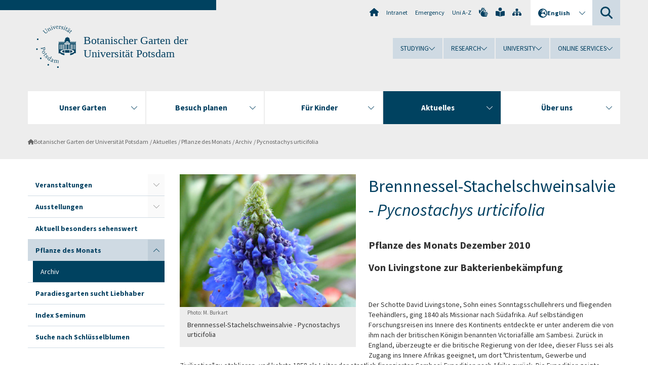

--- FILE ---
content_type: text/html; charset=utf-8
request_url: https://www.uni-potsdam.de/en/botanischer-garten/aktuelles/pflanze-des-monats/archiv/pycnostachys-urticifolia
body_size: 9749
content:
<!DOCTYPE html><html dir="ltr" lang="en-GB"><head><meta charset="utf-8"><!-- Produced by queonext https://queonext.de/ This website is powered by TYPO3 - inspiring people to share! TYPO3 is a free open source Content Management Framework initially created by Kasper Skaarhoj and licensed under GNU/GPL. TYPO3 is copyright 1998-2026 of Kasper Skaarhoj. Extensions are copyright of their respective owners. Information and contribution at https://typo3.org/ --><meta name="generator" content="TYPO3 CMS"/><meta name="viewport" content="width=device-width, initial-scale=1"/><meta name="author" content="Morris Schulze"/><meta property="og:title" content="Pycnostachys urticifolia"/><meta name="twitter:card" content="summary"/><link rel="stylesheet" href="/typo3conf/ext/up_template/Resources/Public/StyleSheets/print.css?1768913553" media="print"><link rel="stylesheet" href="/typo3conf/ext/up_template/Resources/Public/StyleSheets/app.css?1768913553" media="screen"><link rel="stylesheet" href="/typo3conf/ext/up_template/Resources/Public/Fonts/fontawesome/css/all.min.css?1768913551" media="screen"><link href="/typo3temp/assets/compressed/parvus-min.css.gzip?1769009334" rel="stylesheet" ><script src="/typo3conf/ext/up_template/Resources/Public/JavaScript/Vendor/jquery/jquery-3.6.0.min.js?1768913553"></script><script src="/typo3conf/ext/up_template/Resources/Public/JavaScript/Vendor/jquery/jquery-ui-1.12.1.custom.min.js?1768913553"></script><script src="/typo3conf/ext/up_template/Resources/Public/JavaScript/Vendor/modernizr/modernizr.custom.js?1768913553"></script><link rel="icon" type="image/png" href="/typo3conf/ext/up_template/Resources/Public/Icons/BrowserIcons/favicon-96x96.png" sizes="96x96"/><link rel="icon" type="image/svg+xml" href="/typo3conf/ext/up_template/Resources/Public/Icons/BrowserIcons/favicon.svg"/><link rel="shortcut icon" href="/typo3conf/ext/up_template/Resources/Public/Icons/BrowserIcons/favicon.ico"/><link rel="apple-touch-icon" sizes="180x180" href="/typo3conf/ext/up_template/Resources/Public/Icons/BrowserIcons/apple-touch-icon.png"/><link rel="manifest" href="/typo3conf/ext/up_template/Resources/Public/Icons/BrowserIcons/site.webmanifest"/><title> Archiv - Pflanze des Monats - Aktuelles - Botanischer Garten der Universität Potsdam - University of Potsdam</title><link rel="canonical" href="https://www.uni-potsdam.de/en/botanischer-garten/aktuelles/pflanze-des-monats/archiv/pycnostachys-urticifolia"/></head><body class="up-section-university"><noscript><div id="up_nojs"><div class="row"><div class="twentyfour columns"><p> JavaScript is not activated in your browser. <span class="up-nojs-hint"> Please activate JavaScript </span> to use the whole functionality of this website! </p></div></div></div></noscript><a href="#up_content" class="up-skip-link">Skip to main content</a><div id="up_overlay_for_search"></div><div id="up_overlay_for_navs"></div><nav id="up_mobilenav_wrapper_small" class="show-for-small" aria-label="Main"><div class="row collapse"><div class="twentyfour columns"><div id="up_mobilenav_small"><ul class="up-mobilenav-level-1"><li id="up_mobilenav_mainnav_item" class="up-mobilenav-target-mainnav"><button class="up-mobilenav-button" aria-expanded="false" aria-controls="up_mainnav_small"><span class="visually-hidden">Main menu</span><span class="up-icon"></span></button></li><li id="up_mobilenav_searchbox_item" class="up-mobilenav-target-searchbox"><button class="up-mobilenav-button" aria-expanded="false" aria-controls="up_searchboxnav_small"><span class="visually-hidden">Search</span><span class="up-icon"></span></button></li><li id="up_mobilenav_langnav_item" class="up-mobilenav-target-langnav"><button class="up-mobilenav-button" aria-expanded="false" aria-controls="up_langnav_small"><span class="visually-hidden">Languages</span><span class="up-icon"></span></button></li><li id="up_mobilenav_globalnav_item" class="up-mobilenav-target-globalnav"><button class="up-mobilenav-button" aria-expanded="false" aria-controls="up_globalnav_small"><span class="visually-hidden">Global menu</span><span class="up-icon"></span></button></li></ul></div></div></div></nav><div id="up_mobilesubnav_wrapper_small" class="show-for-small"><div id="up_mainnav_small" class="up-mobilenav-level-2"><ul class="up-mobilesubnav-level-1"><li class=""><button class="up-mobilesubnav-button" aria-expanded="false"><span class="up-mobilesubnav-level-1-title">Unser Garten</span><span class="up-mobilesubnav-arrow up-icon"></span></button><ul class="up-mobilesubnav-level-2"><li class=""><a href="/en/botanischer-garten/unser-garten/lageplan"> Lageplan </a></li><li class=""><a href="/en/botanischer-garten/unser-garten/gewaechshaeuser"> Gewächshäuser </a></li><li class=""><a href="/en/botanischer-garten/unser-garten/freilandanlagen"> Freilandanlagen </a></li><li class=""><a href="/en/botanischer-garten/unser-garten/sammlungen"> Sammlungen </a></li><li class=" last"><a href="/en/botanischer-garten/unser-garten/kolonialismus"> Colonialism </a></li></ul></li><li class=""><button class="up-mobilesubnav-button" aria-expanded="false"><span class="up-mobilesubnav-level-1-title">Besuch planen</span><span class="up-mobilesubnav-arrow up-icon"></span></button><ul class="up-mobilesubnav-level-2"><li class=""><a href="/en/botanischer-garten/besuch-planen/oeffnungszeiten"> Öffnungszeiten </a></li><li class=""><a href="/en/botanischer-garten/besuch-planen/eintrittspreise"> Eintrittspreise </a></li><li class=""><a href="/en/botanischer-garten/besuch-planen/adresse-und-anfahrt"> Adresse und Anfahrt </a></li><li class=" last"><a href="/en/botanischer-garten/besuch-planen/weitere-angebote"> Weitere Angebote </a></li></ul></li><li class=""><button class="up-mobilesubnav-button" aria-expanded="false"><span class="up-mobilesubnav-level-1-title">Für Kinder</span><span class="up-mobilesubnav-arrow up-icon"></span></button><ul class="up-mobilesubnav-level-2"><li class=""><a href="/en/botanischer-garten/fuer-kinder/gruenes-klassenzimmer"> Grünes Klassenzimmer </a></li><li class=" last"><a href="/en/botanischer-garten/fuer-kinder/geburtstage"> Geburtstage </a></li></ul></li><li class=" act"><button class="up-mobilesubnav-button" aria-expanded="false"><span class="up-mobilesubnav-level-1-title">Aktuelles</span><span class="up-mobilesubnav-arrow up-icon"></span></button><ul class="up-mobilesubnav-level-2"><li class=""><a href="/en/botanischer-garten/aktuelles/veranstaltungen"> Veranstaltungen </a></li><li class=""><a href="/en/botanischer-garten/aktuelles/ausstellungen"> Ausstellungen </a></li><li class=""><a href="/en/botanischer-garten/aktuelles/aktuell-besonders-sehenswert"> Aktuell besonders sehenswert </a></li><li class=""><a href="/en/botanischer-garten/aktuelles/pflanze-des-monats"> Pflanze des Monats </a></li><li class=""><a href="/en/botanischer-garten/aktuelles/paradiesgarten-sucht-liebhaber"> Paradiesgarten sucht Liebhaber </a></li><li class=""><a href="/en/botanischer-garten/aktuelles/index-seminum"> Index Seminum </a></li><li class=" last"><a href="/en/botanischer-garten/aktuelles/suche-nach-schluesselblumen"> Suche nach Schlüsselblumen </a></li></ul></li><li class=""><button class="up-mobilesubnav-button" aria-expanded="false"><span class="up-mobilesubnav-level-1-title">Über uns</span><span class="up-mobilesubnav-arrow up-icon"></span></button><ul class="up-mobilesubnav-level-2"><li class=""><a href="/en/botanischer-garten/ueber-uns/forschung-und-lehre"> Forschung und Lehre </a></li><li class=""><a href="/en/botanischer-garten/ueber-uns/gaertnerausbildung"> Gärtnerausbildung </a></li><li class=""><a href="/en/botanischer-garten/ueber-uns/freundeskreis"> Freundeskreis </a></li><li class=""><a href="/en/botanischer-garten/ueber-uns/naturschutz"> Naturschutz </a></li><li class=""><a href="/en/botanischer-garten/ueber-uns/links"> Links </a></li><li class=" last"><a href="/en/botanischer-garten/ueber-uns/kontakt"> Kontakt </a></li></ul></li><li class="up-metanav-item"><a href="https://www.uni-potsdam.de/en/university-of-potsdam" title="Home" target="_top" class="up-icon up-icon--home"> Home </a></li><li class="up-metanav-item"><a href="https://z-wiki.uni-potsdam.de/x/1Yg0C" title="Intranet" target="_top"> Intranet </a></li><li class="up-metanav-item"><a href="https://www.uni-potsdam.de/en/emergency" title="Emergency" target="_top"> Emergency </a></li><li class="up-metanav-item"><a href="https://www.uni-potsdam.de/en/index-a-z" title="Uni A-Z" target="_top"> Uni A-Z </a></li><li class="up-metanav-item"><a href="https://www.uni-potsdam.de/en/gebaerdensprache/index" title="German Sign Language" target="_top" class="up-icon up-icon--sign-language"> German Sign Language </a></li><li class="up-metanav-item"><a href="https://www.uni-potsdam.de/en/leichte-sprache/uebersicht" title="Easy-to-read" target="_top" class="up-icon up-icon--book-reader"> Easy-to-read </a></li><li class="up-metanav-item"><a href="/en/botanischer-garten/sitemap" title="Sitemap" class="up-icon up-icon--sitemap"> Sitemap </a></li><li class="close last"><button class="up-nav-close"><span class="up-nav-close-title up-icon"> Close </span></button></li></ul></div><div id="up_searchboxnav_small" class="up-mobilenav-level-2"><ul class="up-mobilesubnav-level-1"><li><div><div class="up-mobilesubnav-level-1-title"><form action="https://www.google.de/search" target="_blank"><input id="up_searchboxsmall_input" type="text" name="q" aria-label="Search" value="Search" onblur="if(this.value=='') this.value='Search';" onfocus="if(this.value=='Search') this.value='';"><button id="up_searchboxsmall_submit" class="up-icon" type="submit" name="submit" value=""/><input type="hidden" name="sitesearch" value="uni-potsdam.de"></form></div></div></li><li class="close last"><button class="up-nav-close"><span class="up-nav-close-title up-icon"> Close </span></button></li></ul></div><div id="up_langnav_small" class="up-mobilenav-level-2"><ul class="up-mobilesubnav-level-1"><li><button class="up-mobilesubnav-button"><span class="up-mobilesubnav-level-1-title"><a href="/de/botanischer-garten/aktuelles/pflanze-des-monats/archiv/pycnostachys-urticifolia">Deutsch</a></span></button></li><li class="not-existing"><div><span class="up-mobilesubnav-level-1-title">Pycnostachys urticifolia</span></div></li><li class="not-existing"><div><span class="up-mobilesubnav-level-1-title">Pycnostachys urticifolia</span></div></li><li class="not-existing"><div><span class="up-mobilesubnav-level-1-title">Pycnostachys urticifolia</span></div></li><li class="close last"><button class="up-nav-close"><span class="up-nav-close-title up-icon">Close</span></button></li></ul></div><div id="up_globalnav_small" class="up-mobilenav-level-2"><ul class="up-mobilesubnav-level-1"><li><button class="up-mobilesubnav-button" aria-expanded="false"><span class="up-mobilesubnav-level-1-title">Studying</span><span class="up-mobilesubnav-arrow up-icon"></span></button><ul class="up-mobilesubnav-level-2"><li><a href="https://www.uni-potsdam.de/en/studium/" target="_top">Studying at the UP</a></li><li><a href="https://www.uni-potsdam.de/en/studium/what-to-study/overview" target="_top">What to Study</a></li><li><a href="https://www.uni-potsdam.de/en/studium/application-enrollment/overview" target="_top">Application and Enrollment</a></li><li><a href="https://www.uni-potsdam.de/en/studium/studying/overview" target="_top">Studying</a></li><li><a href="https://www.uni-potsdam.de/en/studium/advising-and-services/overview" target="_top">Advising and Services</a></li><li class="last"><a href="https://www.uni-potsdam.de/en/studium/dates-and-deadlines/overview" target="_top">Dates and Deadlines</a></li></ul></li><li><button class="up-mobilesubnav-button" aria-expanded="false"><span class="up-mobilesubnav-level-1-title">Research</span><span class="up-mobilesubnav-arrow up-icon"></span></button><ul class="up-mobilesubnav-level-2"><li><a href="https://www.uni-potsdam.de/en/research/" target="_top">Research at the UP</a></li><li><a href="https://www.uni-potsdam.de/en/research/profiles-projects-and-programs/overview" target="_top">Profiles, Programs and Projects</a></li><li><a href="https://www.uni-potsdam.de/en/research/research-funding/overview" target="_top">Research Funding</a></li><li><a href="https://www.uni-potsdam.de/en/openscience/index" target="_top">Open Science</a></li><li><a href="https://www.uni-potsdam.de/en/forschungsdaten/index" target="_top">Research Data</a></li><li><a href="https://www.uni-potsdam.de/en/research/cooperations-and-partnerships/overview" target="_top">Cooperations and Partnerships</a></li><li class="last"><a href="https://www.uni-potsdam.de/en/research/young-academics/overview" target="_top">Young Academics</a></li></ul></li><li><button class="up-mobilesubnav-button" aria-expanded="false"><span class="up-mobilesubnav-level-1-title">University</span><span class="up-mobilesubnav-arrow up-icon"></span></button><ul class="up-mobilesubnav-level-2"><li><a href="https://www.uni-potsdam.de/en/explore-the-up/" target="_top">Explore the UP</a></li><li><a href="https://www.uni-potsdam.de/en/organization/overview" target="_top">Organization</a></li><li><a href="https://www.uni-potsdam.de/en/wirtschaft-transfer-gesellschaft/" target="_top">Corporate Community Relations</a></li><li><a href="https://www.uni-potsdam.de/en/international/" target="_top">Campus International</a></li><li><a href="https://www.uni-potsdam.de/en/foerderung/index" target="_top">Förderinstrumente</a></li><li class="last"><a href="https://www.uni-potsdam.de/en/arbeiten-an-der-up/" target="_top">Working at the UP</a></li></ul></li><li><button class="up-mobilesubnav-button" aria-expanded="false"><span class="up-mobilesubnav-level-1-title">Online Services</span><span class="up-mobilesubnav-arrow up-icon"></span></button><ul class="up-mobilesubnav-level-2"><li><a href="https://accountup.uni-potsdam.de/" target="_top">Account.UP</a></li><li><a href="https://bi.uni-potsdam.de/jasperserver-pro/login.html" target="_top">BI.UP</a></li><li><a href="https://mailup.uni-potsdam.de/?Language=english" target="_top">Mail.UP (Webmailbox)</a></li><li><a href="https://puls.uni-potsdam.de/qisserver/rds?state=user&amp;type=0&amp;application=lsf" target="_top">PULS</a></li><li><a href="https://moodle2.uni-potsdam.de" target="_top">Moodle</a></li><li><a href="https://www.ub.uni-potsdam.de/en/" target="_top">University Library</a></li><li><a href="https://pep.uni-potsdam.de/" target="_top">Evaluation Portal (PEP)</a></li><li><a href="https://www.uni-potsdam.de/en/praxisportal/" target="_top">Internship Portal</a></li><li class="last"><a href="https://www.uni-potsdam.de/en/zim/" target="_top">ZIM – Center for IT and Media</a></li></ul></li><li class="close last"><button class="up-nav-close"><span class="up-nav-close-title up-icon">Close</span></button></li></ul></div></div><div id="up_header_wrapper"><div id="up_section_indicator_left" class="eight columns hide-for-small"></div><div id="up_header" class="row hide-for-small"><div class="twentyfour columns"><div class="row"><div class="eight columns mobile-four"><header id="up_section_indicator"><div id="up_page_title" class="up-logo"><div id="up_logo_indicator_wrapper"><div id="up_logo_indicator"><span>&nbsp;</span></div><div id="up_logo_image"><a href="https://www.uni-potsdam.de/en/university-of-potsdam" title="to the Uni-Homepage" target="_top"><img src="/typo3conf/ext/up_template/Resources/Public/Images/Frontend/logo_up_university.svg" alt="Logo Botanischer Garten der Universität Potsdam"></a></div><div id="up_logo_title"><a href="/en/botanischer-garten/" title="to the homepage of Botanischer Garten der Universität Potsdam">Botanischer Garten der Universität Potsdam</a></div><div id="up_logo_footer"></div></div></div></header></div><div class="sixteen columns"><div class="row"><nav class="twentyfour columns" aria-label="Meta"><div id="up_metanav"><ul class="inline-list left"><li><a href="https://www.uni-potsdam.de/en/university-of-potsdam" title="Home" target="_top" class="up-icon up-icon--home"></a></li><li><a href="https://z-wiki.uni-potsdam.de/x/1Yg0C" title="Intranet" target="_top"> Intranet </a></li><li><a href="https://www.uni-potsdam.de/en/emergency" title="Emergency" target="_top"> Emergency </a></li><li><a href="https://www.uni-potsdam.de/en/index-a-z" title="Uni A-Z" target="_top"> Uni A-Z </a></li><li><a href="https://www.uni-potsdam.de/en/gebaerdensprache/index" title="German Sign Language" target="_top" class="up-icon up-icon--sign-language"></a></li><li><a href="https://www.uni-potsdam.de/en/leichte-sprache/uebersicht" title="Easy-to-read" target="_top" class="up-icon up-icon--book-reader"></a></li><li><a href="/en/botanischer-garten/sitemap" title="Sitemap" class="up-icon up-icon--sitemap"></a></li></ul></div><div id="up_langnav" class="right"><ul class="up-langnav-level-1"><li><button id="up_langnav_button" aria-expanded="false" aria-controls="up_langnav_list"><span class="up-langnav-level-1-title up-icon">English</span><span class="up-langnav-arrow up-icon"></span></button><ul id="up_langnav_list" class="up-langnav-level-2"><li><a href="/de/botanischer-garten/aktuelles/pflanze-des-monats/archiv/pycnostachys-urticifolia">Deutsch</a></li><li class="not-existing">&nbsp;</li><li class="not-existing">&nbsp;</li><li class="not-existing">&nbsp;</li></ul></li></ul></div><div id="up_searchbox" class="right"><button id="up_searchbox_button" aria-expanded="false" aria-controls="up_searchbox_field"><span class="visually-hidden">Search</span><span class="up-searchbox-glass up-icon"></span></button><div id="up_searchbox_field" class="up-searchbox-field"><form action="https://www.google.de/search" target="_blank"><input id="up_searchbox_input" type="text" name="q" aria-label="Search on uni-potsdam.de" value="Search on uni-potsdam.de" onblur="if(this.value=='') this.value='Search on uni-potsdam.de';" onfocus="if(this.value=='Search on uni-potsdam.de') this.value='';"><button id="up_searchbox_submit" class="up-icon" type="submit" name="submit" value=""/><input type="hidden" name="sitesearch" value="uni-potsdam.de"></form></div></div></nav></div><div class="row"><nav class="twentyfour columns" aria-label="Global"><div id="up_globalnav" class=""><ul class="up-globalnav-level-1"><li><button class="up-globalnav-button" aria-expanded="false" aria-controls="up_globalnav_list_22"><span class="up-globalnav-level-1-title">Studying</span><span class="up-globalnav-arrow up-icon"></span></button><ul id="up_globalnav_list_22" class="up-globalnav-level-2"><li><a href="https://www.uni-potsdam.de/en/studium/" target="_top"> Studying at the UP </a></li><li><a href="https://www.uni-potsdam.de/en/studium/what-to-study/overview" target="_top"> What to Study </a></li><li><a href="https://www.uni-potsdam.de/en/studium/application-enrollment/overview" target="_top"> Application and Enrollment </a></li><li><a href="https://www.uni-potsdam.de/en/studium/studying/overview" target="_top"> Studying </a></li><li><a href="https://www.uni-potsdam.de/en/studium/advising-and-services/overview" target="_top"> Advising and Services </a></li><li><a href="https://www.uni-potsdam.de/en/studium/dates-and-deadlines/overview" target="_top"> Dates and Deadlines </a></li></ul></li><li><button class="up-globalnav-button" aria-expanded="false" aria-controls="up_globalnav_list_23"><span class="up-globalnav-level-1-title">Research</span><span class="up-globalnav-arrow up-icon"></span></button><ul id="up_globalnav_list_23" class="up-globalnav-level-2"><li><a href="https://www.uni-potsdam.de/en/research/" target="_top"> Research at the UP </a></li><li><a href="https://www.uni-potsdam.de/en/research/profiles-projects-and-programs/overview" target="_top"> Profiles, Programs and Projects </a></li><li><a href="https://www.uni-potsdam.de/en/research/research-funding/overview" target="_top"> Research Funding </a></li><li><a href="https://www.uni-potsdam.de/en/openscience/index" target="_top"> Open Science </a></li><li><a href="https://www.uni-potsdam.de/en/forschungsdaten/index" target="_top"> Research Data </a></li><li><a href="https://www.uni-potsdam.de/en/research/cooperations-and-partnerships/overview" target="_top"> Cooperations and Partnerships </a></li><li><a href="https://www.uni-potsdam.de/en/research/young-academics/overview" target="_top"> Young Academics </a></li></ul></li><li><button class="up-globalnav-button" aria-expanded="false" aria-controls="up_globalnav_list_24"><span class="up-globalnav-level-1-title">University</span><span class="up-globalnav-arrow up-icon"></span></button><ul id="up_globalnav_list_24" class="up-globalnav-level-2"><li><a href="https://www.uni-potsdam.de/en/explore-the-up/" target="_top"> Explore the UP </a></li><li><a href="https://www.uni-potsdam.de/en/organization/overview" target="_top"> Organization </a></li><li><a href="https://www.uni-potsdam.de/en/wirtschaft-transfer-gesellschaft/" target="_top"> Corporate Community Relations </a></li><li><a href="https://www.uni-potsdam.de/en/international/" target="_top"> Campus International </a></li><li><a href="https://www.uni-potsdam.de/en/foerderung/index" target="_top"> Förderinstrumente </a></li><li><a href="https://www.uni-potsdam.de/en/arbeiten-an-der-up/" target="_top"> Working at the UP </a></li></ul></li><li><button class="up-globalnav-button" aria-expanded="false" aria-controls="up_globalnav_list_25"><span class="up-globalnav-level-1-title">Online Services</span><span class="up-globalnav-arrow up-icon"></span></button><ul id="up_globalnav_list_25" class="up-globalnav-level-2"><li><a href="https://accountup.uni-potsdam.de/" target="_top"> Account.UP </a></li><li><a href="https://bi.uni-potsdam.de/jasperserver-pro/login.html" target="_top"> BI.UP </a></li><li><a href="https://mailup.uni-potsdam.de/?Language=english" target="_top"> Mail.UP (Webmailbox) </a></li><li><a href="https://puls.uni-potsdam.de/qisserver/rds?state=user&amp;type=0&amp;application=lsf" target="_top"> PULS </a></li><li><a href="https://moodle2.uni-potsdam.de" target="_top"> Moodle </a></li><li><a href="https://www.ub.uni-potsdam.de/en/" target="_top"> University Library </a></li><li><a href="https://pep.uni-potsdam.de/" target="_top"> Evaluation Portal (PEP) </a></li><li><a href="https://www.uni-potsdam.de/en/praxisportal/" target="_top"> Internship Portal </a></li><li><a href="https://www.uni-potsdam.de/en/zim/" target="_top"> ZIM – Center for IT and Media </a></li></ul></li></ul></div></nav></div></div></div></div></div><header id="up_header_small" class="row show-for-small"><div class="columns mobile-four up-header-small-logo"><div id="up_logo_indicator_wrapper_small"><div id="up_logo_image_small"><a href="https://www.uni-potsdam.de/en/university-of-potsdam" title="to the Uni-Homepage" target="_top"><img src="/typo3conf/ext/up_template/Resources/Public/Images/Frontend/logo_up_university.svg" alt="Logo Botanischer Garten der Universität Potsdam"></a></div><div id="up_logo_title_small"><a href="/en/botanischer-garten/" title="to the homepage of Botanischer Garten der Universität Potsdam">Botanischer Garten der Universität Potsdam</a></div><div id="up_logo_footer_small"></div></div></div></header></div><nav id="up_mainnav_wrapper" class="hide-for-small" aria-label="Main"><div class="row"><div class="twentyfour columns"><div id="up_mainnav"><ul class="up-mainnav-level-1 up-smooth-box up-mainnav-width-5"><li class=""><button class="up-mainnav-button" aria-expanded="false" aria-controls="up_mainnav_list_63108"><span class="up-mainnav-level-1-title">Unser Garten</span><span class="up-mainnav-arrow up-icon"></span></button><ul id="up_mainnav_list_63108" class="up-mainnav-level-2"><li class=""><a href="/en/botanischer-garten/unser-garten/lageplan"> Lageplan </a></li><li class=""><a href="/en/botanischer-garten/unser-garten/gewaechshaeuser"> Gewächshäuser </a></li><li class=""><a href="/en/botanischer-garten/unser-garten/freilandanlagen"> Freilandanlagen </a></li><li class=""><a href="/en/botanischer-garten/unser-garten/sammlungen"> Sammlungen </a></li><li class=" last"><a href="/en/botanischer-garten/unser-garten/kolonialismus"> Colonialism </a></li></ul></li><li class=""><button class="up-mainnav-button" aria-expanded="false" aria-controls="up_mainnav_list_63110"><span class="up-mainnav-level-1-title">Besuch planen</span><span class="up-mainnav-arrow up-icon"></span></button><ul id="up_mainnav_list_63110" class="up-mainnav-level-2"><li class=""><a href="/en/botanischer-garten/besuch-planen/oeffnungszeiten"> Öffnungszeiten </a></li><li class=""><a href="/en/botanischer-garten/besuch-planen/eintrittspreise"> Eintrittspreise </a></li><li class=""><a href="/en/botanischer-garten/besuch-planen/adresse-und-anfahrt"> Adresse und Anfahrt </a></li><li class=" last"><a href="/en/botanischer-garten/besuch-planen/weitere-angebote"> Weitere Angebote </a></li></ul></li><li class=""><button class="up-mainnav-button" aria-expanded="false" aria-controls="up_mainnav_list_67337"><span class="up-mainnav-level-1-title">Für Kinder</span><span class="up-mainnav-arrow up-icon"></span></button><ul id="up_mainnav_list_67337" class="up-mainnav-level-2"><li class=""><a href="/en/botanischer-garten/fuer-kinder/gruenes-klassenzimmer"> Grünes Klassenzimmer </a></li><li class=" last"><a href="/en/botanischer-garten/fuer-kinder/geburtstage"> Geburtstage </a></li></ul></li><li class=" act"><button class="up-mainnav-button" aria-expanded="false" aria-controls="up_mainnav_list_69411"><span class="up-mainnav-level-1-title">Aktuelles</span><span class="up-mainnav-arrow up-icon"></span></button><ul id="up_mainnav_list_69411" class="up-mainnav-level-2"><li class=""><a href="/en/botanischer-garten/aktuelles/veranstaltungen"> Veranstaltungen </a></li><li class=""><a href="/en/botanischer-garten/aktuelles/ausstellungen"> Ausstellungen </a></li><li class=""><a href="/en/botanischer-garten/aktuelles/aktuell-besonders-sehenswert"> Aktuell besonders sehenswert </a></li><li class=""><a href="/en/botanischer-garten/aktuelles/pflanze-des-monats"> Pflanze des Monats </a></li><li class=""><a href="/en/botanischer-garten/aktuelles/paradiesgarten-sucht-liebhaber"> Paradiesgarten sucht Liebhaber </a></li><li class=""><a href="/en/botanischer-garten/aktuelles/index-seminum"> Index Seminum </a></li><li class=" last"><a href="/en/botanischer-garten/aktuelles/suche-nach-schluesselblumen"> Suche nach Schlüsselblumen </a></li></ul></li><li class=" last"><button class="up-mainnav-button" aria-expanded="false" aria-controls="up_mainnav_list_67342"><span class="up-mainnav-level-1-title">Über uns</span><span class="up-mainnav-arrow up-icon"></span></button><ul id="up_mainnav_list_67342" class="up-mainnav-level-2"><li class=""><a href="/en/botanischer-garten/ueber-uns/forschung-und-lehre"> Forschung und Lehre </a></li><li class=""><a href="/en/botanischer-garten/ueber-uns/gaertnerausbildung"> Gärtnerausbildung </a></li><li class=""><a href="/en/botanischer-garten/ueber-uns/freundeskreis"> Freundeskreis </a></li><li class=""><a href="/en/botanischer-garten/ueber-uns/naturschutz"> Naturschutz </a></li><li class=""><a href="/en/botanischer-garten/ueber-uns/links"> Links </a></li><li class=" last"><a href="/en/botanischer-garten/ueber-uns/kontakt"> Kontakt </a></li></ul></li></ul><button class="up-nav-close"><span class="up-nav-close-title up-icon"> Close </span></button></div></div></div></nav><nav id="up_breadcrumbs_wrapper" class="hide-for-small" aria-label="Breadcrumbs"><div class="row"><div class="twentyfour columns"><div id="up_breadcrumbs"><ul class="up-breadcrumbs"><li class=" first"><a href="/en/botanischer-garten/" class="up-icon"> Botanischer Garten der Universität Potsdam </a></li><li class=""><a href="/en/botanischer-garten/aktuelles/veranstaltungen"> Aktuelles </a></li><li class=""><a href="/en/botanischer-garten/aktuelles/pflanze-des-monats"> Pflanze des Monats </a></li><li class=""><a href="/en/botanischer-garten/aktuelles/pflanze-des-monats/archiv"> Archiv </a></li><li class="cur"><a href="/en/botanischer-garten/aktuelles/pflanze-des-monats/archiv/pycnostachys-urticifolia"> Pycnostachys urticifolia </a></li></ul></div></div></div></nav><div id="up_content_wrapper" class="up-content-subpage-2-template"><div class="row show-for-small"><nav class="twentyfour columns" aria-label="Submenu"><div id="up_subpagenav_small" class="dl-menuwrapper"><button class="up-subpagenav-top-parent dl-trigger" aria-expanded="false">Aktuelles<div class="up-subpagenav-indicator up-icon"></div></button><ul class="up-subpagenav-list dl-menu"><li class="has-sub"><div><a href="/en/botanischer-garten/aktuelles/veranstaltungen">Veranstaltungen</a><span class="up-subpagenav-indicator up-icon"></span></div><ul class="up-subpagenav-list dl-submenu"><li class="has-sub"><div><a href="/en/botanischer-garten/aktuelles/veranstaltungen/fotowettbewerb">Fotowettbewerb</a><span class="up-subpagenav-indicator up-icon"></span></div><ul class="up-subpagenav-list dl-submenu"><li><div><a href="/en/botanischer-garten/aktuelles/veranstaltungen/fotowettbewerb/teilnahmebedingungen">Teilnahmebedingungen</a><span class="up-subpagenav-indicator up-icon"></span></div></li></ul></li></ul></li><li class="has-sub"><div><a href="/en/botanischer-garten/aktuelles/ausstellungen">Ausstellungen</a><span class="up-subpagenav-indicator up-icon"></span></div><ul class="up-subpagenav-list dl-submenu"><li><div><a href="/en/botanischer-garten/aktuelles/ausstellungen/vergangene-ausstellungen">Vergangene Ausstellungen</a><span class="up-subpagenav-indicator up-icon"></span></div></li></ul></li><li><div><a href="/en/botanischer-garten/aktuelles/aktuell-besonders-sehenswert">Aktuell besonders sehenswert</a><span class="up-subpagenav-indicator up-icon"></span></div></li><li class="has-sub act"><div><a href="/en/botanischer-garten/aktuelles/pflanze-des-monats">Pflanze des Monats</a><span class="up-subpagenav-indicator up-icon"></span></div><ul class="up-subpagenav-list dl-submenu"><li><div><a href="/en/botanischer-garten/aktuelles/pflanze-des-monats/archiv">Archiv</a><span class="up-subpagenav-indicator up-icon"></span></div></li></ul></li><li><div><a href="/en/botanischer-garten/aktuelles/paradiesgarten-sucht-liebhaber">Paradiesgarten sucht Liebhaber</a><span class="up-subpagenav-indicator up-icon"></span></div></li><li><div><a href="/en/botanischer-garten/aktuelles/index-seminum">Index Seminum</a><span class="up-subpagenav-indicator up-icon"></span></div></li><li><div><a href="/en/botanischer-garten/aktuelles/suche-nach-schluesselblumen">Suche nach Schlüsselblumen</a><span class="up-subpagenav-indicator up-icon"></span></div></li><li class="last close"><button class="up-nav-close dl-trigger"><span class="up-nav-close-title up-icon">Close</span></button></li></ul></div></nav></div><div class="row"><nav class="six columns hide-for-small" aria-label="Submenu"><div id="up_subpagenav"><ul class="up-subpagenav-level-1"><li class="up-subpagenav-entry has-sub"><div><a href="/en/botanischer-garten/aktuelles/veranstaltungen"> Veranstaltungen </a><span class="up-subpagenav-indicator up-icon"></span></div><ul class="up-subpagenav-level-2"><li class="up-subpagenav-entry has-sub last"><div><a href="/en/botanischer-garten/aktuelles/veranstaltungen/fotowettbewerb"> Fotowettbewerb </a><span class="up-subpagenav-indicator up-icon"></span></div><ul class="up-subpagenav-level-3"><li class="up-subpagenav-entry last"><div><a href="/en/botanischer-garten/aktuelles/veranstaltungen/fotowettbewerb/teilnahmebedingungen"> Teilnahmebedingungen </a></div></li></ul></li></ul></li><li class="up-subpagenav-entry has-sub"><div><a href="/en/botanischer-garten/aktuelles/ausstellungen"> Ausstellungen </a><span class="up-subpagenav-indicator up-icon"></span></div><ul class="up-subpagenav-level-2"><li class="up-subpagenav-entry last"><div><a href="/en/botanischer-garten/aktuelles/ausstellungen/vergangene-ausstellungen"> Vergangene Ausstellungen </a></div></li></ul></li><li class="up-subpagenav-entry"><div><a href="/en/botanischer-garten/aktuelles/aktuell-besonders-sehenswert"> Aktuell besonders sehenswert </a></div></li><li class="up-subpagenav-entry has-sub act"><div><a href="/en/botanischer-garten/aktuelles/pflanze-des-monats"> Pflanze des Monats </a><span class="up-subpagenav-indicator up-icon"></span></div><ul class="up-subpagenav-level-2"><li class="up-subpagenav-entry act last"><div><a href="/en/botanischer-garten/aktuelles/pflanze-des-monats/archiv"> Archiv </a></div></li></ul></li><li class="up-subpagenav-entry"><div><a href="/en/botanischer-garten/aktuelles/paradiesgarten-sucht-liebhaber"> Paradiesgarten sucht Liebhaber </a></div></li><li class="up-subpagenav-entry"><div><a href="/en/botanischer-garten/aktuelles/index-seminum"> Index Seminum </a></div></li><li class="up-subpagenav-entry last"><div><a href="/en/botanischer-garten/aktuelles/suche-nach-schluesselblumen"> Suche nach Schlüsselblumen </a></div></li></ul></div></nav><div class="eighteen columns"><main id="up_content"><div id="c292928" class="type-upcontents_textbild layout-0 frame-default"><div class="up-content-textpic-container"><div class="up-content-textpic"><div class="up-content-textpic-image-wrap hide-for-small left up-content-textpic-image-landscape"><div class="up-content-textpic-image"><a href="/fileadmin/projects/botanischer-garten/migrated_contents/PdM96.jpg" title="Brennnessel-Stachelschweinsalvie - Pycnostachys urticifolia | Photo: M. Burkart" class="lightbox" data-caption="Brennnessel-Stachelschweinsalvie - Pycnostachys urticifolia | Photo: M. Burkart" data-group="group-292928-2" data-original="/fileadmin/projects/botanischer-garten/migrated_contents/PdM96.jpg"><img src="/fileadmin/_processed_/b/c/csm_PdM96_ec99cf62aa.jpg" width="430" height="323" alt="Brennnessel-Stachelschweinsalvie - Pycnostachys urticifolia"/></a></div><div class="up-content-textpic-image-caption-wrap"><div class="up-content-textpic-image-author">Photo: M. Burkart</div><div class="up-content-textpic-image-caption">Brennnessel-Stachelschweinsalvie - Pycnostachys urticifolia</div></div></div><div class="up-content-textpic-text"><h1>Brennnessel-Stachelschweinsalvie -&nbsp;<em>Pycnostachys urticifolia</em></h1><h3>Pflanze des Monats Dezember 2010</h3><h3>Von Livingstone zur Bakterienbekämpfung</h3><p>&nbsp;</p><p>Der Schotte David Livingstone, Sohn eines Sonntagsschullehrers und fliegenden Teehändlers, ging 1840 als Missionar nach Südafrika. Auf selbständigen Forschungsreisen ins Innere des Kontinents entdeckte er unter anderem die von ihm nach der britischen Königin benannten Victoriafälle am Sambesi. Zurück in England, überzeugte er die britische Regierung von der Idee, dieser Fluss sei als Zugang ins Innere Afrikas geeignet, um dort "Christentum, Gewerbe und Zivilisation" zu etablieren, und kehrte 1858 als Leiter der staatlich finanzierten Sambesi-Expedition nach Afrika zurück. Die Expedition zeigte allerdings, dass der Sambesi höchstens bis zu den Cahora-Bassa-Stromschnellen am oberen Unterlauf schiffbar war. Sie zeigte auch, dass die Leitung eines so umfangreichen Vorhabens den damals bereits berühmten Forschungsreisenden überforderte. Die Forscher fanden jedoch während der insgesamt sechs Expeditionsjahre eine große Zahl bislang unbekannter Pflanzen, von denen sie Proben zurück nach England schickten. Darunter war auch ein enzianblauer Lippenblütler mit aromatisch duftenden Blättern.</p><p>Kew Gardens bei London war unter der Leitung von William Jackson Hooker Mitte des 19. Jahrhunderts bereits der bedeutendste Botanische Garten der Welt und Drehscheibe der britischen Kolonialbotanik. Die vom Sambesi nach Kew gesandten Samen keimten, und die enzianblau blühenden Pflanzen erwiesen sich als sehr schön. So erfolgte 1863 eine Veröffentlichung in der Kew-eigenen Zeitschrift "Curtis's Botanical Magazine", wie üblich als ganzseitige Farblithografie der blühenden Pflanze nebst einer wissenschaftlichen Beschreibung in lateinischer Sprache und einem englischen Text. Der Text ist ohne Autorangabe und wird daher William Jackson Hooker selbst zugeschrieben, als Direktor von Kew zugleich Herausgeber der Zeitschrift. Als Name wurde&nbsp;<i>Pycnostachys urticifolia</i>&nbsp;vergeben, übersetzt "Brennnesselblättrige Dichtähre".</p><p>Unter dem deutschen Namen "Stachelschweinsalvie" ist die Pflanze seit einigen Jahren gelegentlich im gut sortierten Pflanzenhandel zu finden. Dieser Name bezieht sich vermutlich auf die stechenden Kelchblätter an den Früchten. Die dichten blauen Blütenstände am Ende der Triebe sind gut geeignet, im sonst blumenarmen Dezember Wintergärten und Treppenhäuser zu schmücken. Außerdem interessiert sich auch die Pharmaindustrie für die Pflanze. In ihr wurden nämlich neuerdings Inhaltsstoffe gefunden, die gegen Staphylokokken wirksam sind.&nbsp;<i>Staphylococcus aureus</i>&nbsp;gehört zu den wichtigsten Erregern im Krankenhaus erworbener Infektionskrankheiten. Von den Inhaltsstoffen der Brennnessel-Stachelschweinsalvie und einiger weiterer Pflanzen erhofft man sich neue Möglichkeiten zur Bekämpfung von Bakterienstämmen, die gegen Antibiotika resistent geworden sind. Die Infektion wird in Krankenhäusern hauptsächlich durch ungenügende Hygiene übertragen, vor allem über die Hände von Ärzten und Pflegern. Die Schätzungen der Todesfallzahlen durch solche Infektionen gehen allein für Deutschland bis zu 40.000 pro Jahr, sie sind ein ernstes Problem.</p><p>Die Blätter der Brennnessel-Stachelschweinsalvie riechen beim Reiben angenehm aromatisch. Ihre Form erinnert an Brennnesselblätter, die Pflanze brennt aber nicht. In Kultur schätzt sie ausreichendes Wasserangebot und Düngung und ist leicht durch Stecklinge zu vermehren.</p></div><div class="up-content-textpic-image-wrap show-for-small"><div class="up-content-textpic-image"><a href="/fileadmin/projects/botanischer-garten/migrated_contents/PdM96.jpg" title="Brennnessel-Stachelschweinsalvie - Pycnostachys urticifolia | Photo: M. Burkart" class="lightbox" data-caption="Brennnessel-Stachelschweinsalvie - Pycnostachys urticifolia | Photo: M. Burkart" data-group="group-292928-4" data-original="/fileadmin/projects/botanischer-garten/migrated_contents/PdM96.jpg"><img src="/fileadmin/_processed_/b/c/csm_PdM96_ec99cf62aa.jpg" width="430" height="323" alt="Brennnessel-Stachelschweinsalvie - Pycnostachys urticifolia"/></a></div><div class="up-content-textpic-image-caption-wrap"><div class="up-content-textpic-image-author">Photo: M. Burkart</div><div class="up-content-textpic-image-caption">Brennnessel-Stachelschweinsalvie - Pycnostachys urticifolia</div></div></div><div class="up-clear"></div></div></div></div></main></div></div></div><div id="up_content_footer_divider" class="hide-for-small row"></div><footer aria-label="Section footer"><div id="up_update_footer_wrapper"><div id="up_update_footer" class="row"><div class="up-update-footer-box"><p>Last changed:&nbsp;21.03.2017,&nbsp;<a href="/en/botanischer-garten/aktuelles/pflanze-des-monats/archiv/pycnostachys-urticifolia" class="up-icon" data-mailto-token="nbjmup+npssjt/tdivmafAvoj.qputebn/ef" data-mailto-vector="1">Morris Schulze</a></p></div></div></div><div id="up_oe_footer_wrapper"><div id="up_oe_footer" class="row up-smooth-box"><div class="six columns up-oe-footer-box up-oe-footer-box-first"><div class="up-oe-footer-box-header"><h2>Social Media</h2><div class="up-oe-footer-box-arrow up-icon"></div></div><div class="up-oe-footer-box-content"><ul class="up-social"><li><a href="https://bsky.app/profile/unipotsdam.bsky.social" title="Connect with us on Bluesky" class="up-icon--bluesky" target="_top" > Bluesky </a></li><li><a href="https://www.facebook.com/unipotsdam" title="Connect with us on Facebook" class="up-icon--facebook" target="_top" > Facebook </a></li><li><a href="https://www.instagram.com/unipotsdam/" title="Follow us on Instagram" class="up-icon--instagram" target="_top" > Instagram </a></li><li><a href="https://www.linkedin.com/edu/school?id=11980&amp;trk=hp-feed-school-name" title="Visit our LinkedIn page" class="up-icon--linkedin" target="_top" > LinkedIn </a></li><li><a href="https://wisskomm.social/@unipotsdam" title="Follow us on Mastodon" class="up-icon--mastodon" target="_top" > Mastodon </a></li><li><a href="https://www.researchgate.net/institution/Universitaet_Potsdam" title="Visit our Research Gate page" class="up-icon--researchgate" target="_top" > Research Gate </a></li><li><a href="https://www.xing.com/pages/universitatpotsdam" title="Visit our XING page" class="up-icon--xing" target="_top" > XING </a></li><li><a href="https://www.youtube.com/user/PresseUniPotsdam" title="Subscribe to our YouTube channel" class="up-icon--youtube" target="_top" > YouTube </a></li></ul></div></div><div class="six columns up-oe-footer-box"><div class="up-oe-footer-box-header"><h2>Kontakt</h2><div class="up-oe-footer-box-arrow up-icon"></div></div><div class="up-oe-footer-box-content"><p>Universität Potsdam<br> Botanischer Garten<br> Maulbeerallee 2<br> 14469 Potsdam</p><p>Tel.: +49 331 977-1936<br> E-Mail:&nbsp;<a href="#" data-mailto-token="nbjmup+ncvslbsuAvoj.qputebn/ef" data-mailto-vector="1">mburkart<span class="email-at">u</span>uni-potsdam<span class="email-dot">p</span>de</a></p><p><a href="https://www.uni-potsdam.de/de/botanischer-garten/datenschutzerklaerung" title="Datenschutzerklärung" target="_top" class="up-internal-link">Datenschutzerklärung</a></p></div><div class="up-oe-footer-box-content"><p><a href="/en/botanischer-garten/impressum" title="Universität Potsdam - Botanischer Garten der Universität Potsdam - Impressum">Impressum</a><br><a href="https://www.uni-potsdam.de/de/datenschutzerklaerung" title="Universität Potsdam - Datenschutzerklärung" target="_top">Datenschutzerklärung</a><br><a href="https://www.uni-potsdam.de/de/barrierefreiheit" title="Universität Potsdam - Barrierefreiheit" target="_top" class="up-internal-link">Barrierefreiheit</a></p></div></div><div class="twelve columns up-oe-footer-box up-oe-footer-box-last"><div class="up-oe-footer-box-header map"><h2> Route </h2><div class="up-oe-footer-box-arrow up-icon"></div></div><div class="up-oe-footer-box-content"><div class="up-oe-footer-osm"><div class="up-oe-footer-osm-iframe"><div id="osm_location"></div><a class="up-oe-footer-osm-link" href="https://www.openstreetmap.org/?mlat=52.403697&amp;mlon=13.025275#map=17/52.403697/13.025275" target="_blank"> show big map </a></div></div></div></div></div><div class="row up-footer-closer"></div></div></footer><nav id="up_global_footer_wrapper" aria-label="Global footer"><div id="up_global_footer" class="row up-smooth-box layout-13"><div class="six columns up-global-footer-box up-global-footer-box-first"><div class="up-global-footer-box-header"><h2>Zertifikate</h2><div class="up-global-footer-box-arrow up-icon"></div></div><div class="up-global-footer-box-content"><ul class="up-content-list"><li><a href="https://www.klischee-frei.de/de/index.php" title="Fachportal Klischeefreie Studien- und Berufswahl" target="_top" class="up-external-link">Bundesinitiative Klischeefrei</a></li><li><a href="https://www.hrk.de/positionen/beschluss/detail/nationaler-kodex-fuer-das-auslaenderstudium-an-deutschen-hochschulen/" title="Nationaler Kodex für das Ausländerstudium an deutschen Hochschulen" target="_top" class="up-external-link">Code of Conduct</a></li><li><a href="https://www.stifterverband.org/charta-guter-lehre" title="Wettbewerb „Exzellente Lehre”" target="_top" class="up-external-link">Exzellente Lehre</a></li><li><a href="https://www.hrk.de/audit/startseite/" title="Audit „Internationalisierung der Hochschulen” (HRK)" target="_top" class="up-external-link">HRK-Audit</a>&nbsp;&amp;&nbsp;<a href="https://www.hrk.de/audit/re-audit/" title="Informationen zum Re-Audit auf den Webseiten der HRK" target="_top" class="up-external-link">HRK-Re-Audit</a></li><li><a href="https://www.uni-potsdam.de/en/arbeiten-an-der-up/international-projects/hrs4r" title="Human Resources Strategy for Researchers (HRS4R) an der Universität Potsdam" target="_top" class="up-internal-link">HRS4R</a></li><li><a href="https://www.uni-potsdam.de/de/zfq/hochschulstudien/systemakkreditierung" title="Qualitätssiegel der Systemakkreditierung" target="_top" class="up-internal-link">Systemakkreditierung</a></li><li><a href="https://www.total-e-quality.de/de/" title="Prädikat „Total E-Quality”" target="_top" class="up-external-link">Total E-Quality</a></li></ul></div></div><div class="six columns up-global-footer-box"><div class="up-global-footer-box-header"><h2>Mitgliedschaften</h2><div class="up-global-footer-box-arrow up-icon"></div></div><div class="up-global-footer-box-content"><ul class="up-content-list"><li><a href="https://studieren-in-brandenburg.de/" title="Netzwerk Studienorientierung Brandenburg" target="_top" class="up-external-link">Netzwerk Studienorientierung Brandenburg</a></li><li><a href="https://www.scholarsatrisk.org/" title="Scholars at Risk Network" target="_top" class="up-external-link">Scholars at Risk</a></li><li><a href="https://eua.eu/" title="European University Association" target="_top" class="up-external-link">EUA</a></li><li><a href="https://www.uni-potsdam.de/de/educ" title="European Digital UniverCity" target="_top" class="up-internal-link">EDUC</a></li><li><a href="https://www.yerun.eu/" title="Young European Research Universities" target="_top" class="up-external-link">Yerun</a></li><li><a href="https://www.ua11plus.de/" title="Universitätsallianz (UA) 11+" target="_top" class="up-external-link">UA11+</a></li></ul></div></div><div class="six columns up-global-footer-box"><div class="up-global-footer-box-header"><h2>Uni kompakt</h2><div class="up-global-footer-box-arrow up-icon"></div></div><div class="up-global-footer-box-content"><ul class="up-content-list"><li><a href="https://www.uni-potsdam.de/studium/termine/uebersicht.html" title="Termine und Fristen rund um das Studium" target="_top">Termine &amp; Fristen&nbsp;</a></li><li><a href="https://www.uni-potsdam.de/presse/" title="Referat für Presse- und Öffentlichkeitsarbeit" target="_top">Presse&nbsp;</a></li><li><a href="https://www.uni-potsdam.de/de/verwaltung/dezernat3/stellenausschreibungen" title="Übersicht der offenen Stellenanzeigen" target="_top" class="up-internal-link">Stellenausschreibungen </a></li><li><a href="https://unishop-potsdam.de/" title="UNIshop der Universität Potsdam" target="_top" class="up-external-link">UNIshop der Universität Potsdam</a></li><li><a href="https://www.uni-potsdam.de/studium/konkret/vorlesungsverzeichnisse.html" title="Übersicht der Vorlesungsverzeichnisse der Uni Potsdam" target="_top">Vorlesungsverzeichnis&nbsp;</a></li><li><a href="https://www.uni-potsdam.de/de/adressen/" title="Zentrale Adressen und Anschriften der Uni Potsdam" target="_top">Adressen, Anfahrt und Lagepläne</a></li></ul></div></div><div class="six columns up-global-footer-box up-global-footer-box-last"><div class="up-global-footer-box-header"><h2>This Page</h2><div class="up-global-footer-box-arrow up-icon"></div></div><div class="up-global-footer-box-content"><ul class="up-content-list"><li><a href="javascript:window.print();" target="_self" title="Print this page"> Print</a></li><li class="hide-for-small"><a href="#" onclick="return add_favorite(this);" target="_blank" title="Bookmark this page"> Save as Bookmark</a></li><script> function add_favorite( a ) { title = document.title; url = document.location; try { /* Internet Explorer */ window.external.AddFavorite( url, title ); } catch (e) { try { /* Mozilla */ window.sidebar.addPanel( title, url, "" ); } catch (e) { /* Opera */ if( typeof( opera ) == "object" ) { a.rel = "sidebar"; a.title = title; a.url = url; return true; } else { /* Unknown */ alert('Press ' + (navigator.userAgent.toLowerCase().indexOf('mac') != - 1 ? 'Command/Cmd' : 'CTRL') + ' + D to bookmark this page.'); } } } return false; } </script></ul></div></div></div><div class="row show-for-print"><div class="twentyfour columns up-footer-url"><span>URL:</span><a href="https://www.uni-potsdam.de/en/botanischer-garten/aktuelles/pflanze-des-monats/archiv/pycnostachys-urticifolia" class="url">https://www.uni-potsdam.de/en/botanischer-garten/aktuelles/pflanze-des-monats/archiv/pycnostachys-urticifolia</a></div></div><div class="row up-footer-closer"></div></nav><script src="/typo3conf/ext/up_contents2/Resources/Public/JavaScript/accordion.min.js?1768913541"></script><script src="/typo3conf/ext/powermail/Resources/Public/JavaScript/Powermail/Form.min.js?1768913877" defer="defer"></script><script src="/typo3conf/ext/up_template/Resources/Public/JavaScript/Vendor/jquery-validation/jquery.validate.js?1768913553"></script><script src="/typo3conf/ext/up_template/Resources/Public/JavaScript/Vendor/jquery-datepicker-validation/jquery.ui.datepicker.validation.en.js?1768913553"></script><script src="/typo3conf/ext/up_template/Resources/Public/JavaScript/Vendor/jquery-validation/localization/messages_en.js?1768913553"></script><script src="/typo3conf/ext/up_template/Resources/Public/JavaScript/Vendor/jquery-validation/additional-methods_en.js?1768913553"></script><script src="/typo3conf/ext/up_template/Resources/Public/JavaScript/Vendor/foundation/app.js?1768913552"></script><script src="/typo3conf/ext/up_template/Resources/Public/JavaScript/up.min.js?1768913552"></script><script src="/typo3conf/ext/up_template/Resources/Public/JavaScript/up.navigation.min.js?1768913552"></script><script src="/typo3conf/ext/up_template/Resources/Public/JavaScript/Vendor/jquery/jquery.dlmenu.js?1768913553"></script><script src="/typo3conf/ext/up_template/Resources/Public/JavaScript/Vendor/openlayers/ol.js?1768913553"></script><script src="/typo3temp/assets/js/b8460acc526d914b0ac974a90ba7bc37.js?1748273612"></script><script src="/typo3temp/assets/compressed/parvus.min-min.js.gzip?1769009334"></script><script src="/typo3temp/assets/compressed/parvus-i18n-en.min-min.js.gzip?1769009334"></script><script async="async" src="/typo3temp/assets/compressed/cfd16b174d7f7b046e20adbc2e0a1094-min.js.gzip?1769009334"></script></body></html>